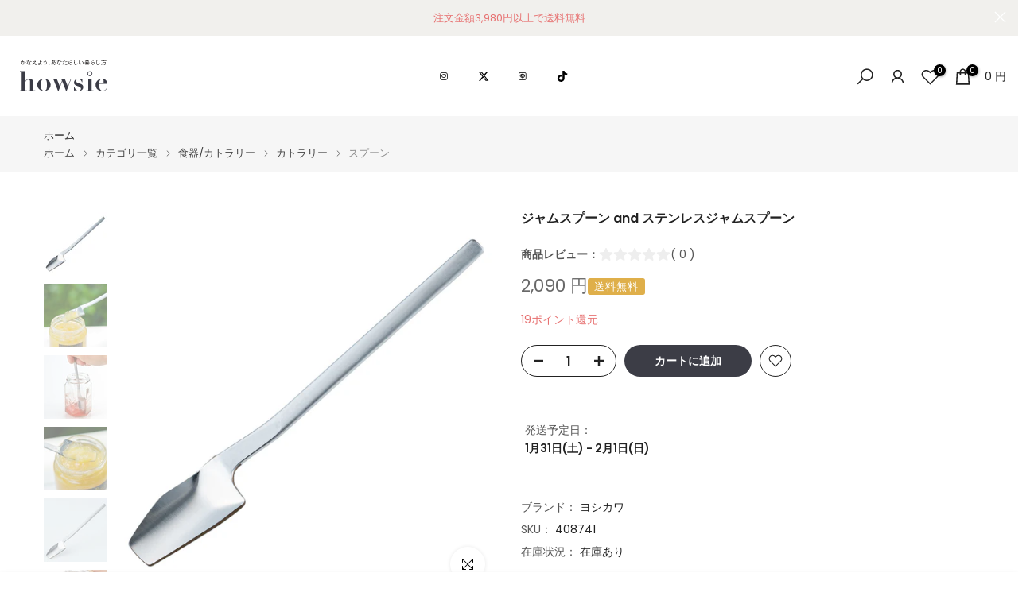

--- FILE ---
content_type: text/html; charset=utf-8
request_url: https://howsie-shop.jp/apps/andd-delivery-datetime/old_shop
body_size: -436
content:

{
"shopify_domain": "kuras-fill.myshopify.com",
"min_delivery_date": "2026-02-10",
"max_delivery_date": "2026-02-21",
"is_charged": true,
"charge_plan": "advanced_plan",
"is_next_engine": false,
"is_openlogi": false,
"is_unattended_delivery": true,
"is_unattended_youpack": false,
"vac_start": "2025-12-29",
"vac_end": "2026-01-04",
"holidays": [&quot;99&quot;],
"product_delivery_dates": [{&quot;tag&quot;:&quot;在庫_Z&quot;,&quot;tags&quot;:[&quot;在庫_Z&quot;],&quot;display_module_type&quot;:&quot;delivery_time&quot;,&quot;relative_min_delivery_date&quot;:&quot;2026-02-10&quot;,&quot;relative_max_delivery_date&quot;:&quot;2026-02-25&quot;,&quot;absolute_min_delivery_date&quot;:null,&quot;absolute_max_delivery_date&quot;:null,&quot;delivery_date_type&quot;:&quot;relative&quot;,&quot;rank&quot;:1,&quot;override_prefecture_settings&quot;:false,&quot;pd_is_require_delivery_date&quot;:null,&quot;pd_is_require_delivery_time&quot;:null,&quot;is_enabled&quot;:true},{&quot;tag&quot;:&quot;直送&quot;,&quot;tags&quot;:[&quot;直送&quot;],&quot;display_module_type&quot;:&quot;delivery_datetime&quot;,&quot;relative_min_delivery_date&quot;:&quot;2026-02-10&quot;,&quot;relative_max_delivery_date&quot;:&quot;2026-02-25&quot;,&quot;absolute_min_delivery_date&quot;:null,&quot;absolute_max_delivery_date&quot;:null,&quot;delivery_date_type&quot;:&quot;relative&quot;,&quot;rank&quot;:2,&quot;override_prefecture_settings&quot;:false,&quot;pd_is_require_delivery_date&quot;:null,&quot;pd_is_require_delivery_time&quot;:null,&quot;is_enabled&quot;:true},{&quot;tag&quot;:&quot;取寄&quot;,&quot;tags&quot;:[&quot;取寄&quot;],&quot;display_module_type&quot;:&quot;delivery_datetime&quot;,&quot;relative_min_delivery_date&quot;:&quot;2026-02-10&quot;,&quot;relative_max_delivery_date&quot;:&quot;2026-02-27&quot;,&quot;absolute_min_delivery_date&quot;:null,&quot;absolute_max_delivery_date&quot;:null,&quot;delivery_date_type&quot;:&quot;relative&quot;,&quot;rank&quot;:3,&quot;override_prefecture_settings&quot;:false,&quot;pd_is_require_delivery_date&quot;:null,&quot;pd_is_require_delivery_time&quot;:null,&quot;is_enabled&quot;:true},{&quot;tag&quot;:&quot;在庫&quot;,&quot;tags&quot;:[&quot;在庫&quot;],&quot;display_module_type&quot;:&quot;delivery_datetime&quot;,&quot;relative_min_delivery_date&quot;:&quot;2026-02-01&quot;,&quot;relative_max_delivery_date&quot;:&quot;2026-02-20&quot;,&quot;absolute_min_delivery_date&quot;:null,&quot;absolute_max_delivery_date&quot;:null,&quot;delivery_date_type&quot;:&quot;relative&quot;,&quot;rank&quot;:4,&quot;override_prefecture_settings&quot;:false,&quot;pd_is_require_delivery_date&quot;:null,&quot;pd_is_require_delivery_time&quot;:null,&quot;is_enabled&quot;:true}],
"max_min_delivery_date": 4
}


--- FILE ---
content_type: text/html; charset=utf-8
request_url: https://howsie-shop.jp/apps/andd-delivery-datetime/shop
body_size: 1183
content:

{
"shopify_domain": "kuras-fill.myshopify.com",
"min_delivery_date": "2026-02-10",
"max_delivery_date": "2026-02-21",
"is_charged": true,
"charge_plan": "advanced_plan",
"is_next_engine": false,
"is_shipco": false,
"is_openlogi": false,
"is_unattended_delivery": true,
"is_unattended_youpack": false,
"unattended_youpack_direct": [],
"undeliverable_items_number" : null,
"undeliverable_items_number_condition" : "",
"undeliverable_items_weight" : null,
"undeliverable_items_weight_condition" : "",
"undeliverable_items_price" : null,
"undeliverable_items_price_condition" : "",
"is_undeliverable_tag": false,
"enable_undeliverable_vacation": false,
"enable_undeliverable_holidays": false,
"undeliverable_delivery_date": [],
"vac_start": "2025-12-29",
"vac_end": "2026-01-04",
"display_form_type": "",
"delivery_datetime_label": "お届け希望日時",
"delivery_date_label": "お届け希望日",
"delivery_time_label": "お届け希望時間",
"delivery_datetime_statement": "※日付・時間を指定いただいた場合でも、地域や配送業者の都合によって指定日・指定時間に配達できない場合がございます。",
"is_visible_delivery_min_date": true,
"is_visible_undeliverable_statement": true,
"undeliverable_delivery_statement": "※注文条件を満たすとお届け希望日を指定できるようになります",
"delivery_date_select_type": "",
"holidays": [&quot;99&quot;],
"delivery_date_unspecified_label": "指定なし",
"delivery_time_unspecified_label": "指定なし",
"is_require_delivery_date": false,
"is_require_delivery_time": false,
"product_delivery_dates": [{&quot;tag&quot;:&quot;在庫_Z&quot;,&quot;tags&quot;:[&quot;在庫_Z&quot;],&quot;display_module_type&quot;:&quot;delivery_time&quot;,&quot;relative_min_delivery_date&quot;:&quot;2026-02-10&quot;,&quot;relative_max_delivery_date&quot;:&quot;2026-02-25&quot;,&quot;absolute_min_delivery_date&quot;:null,&quot;absolute_max_delivery_date&quot;:null,&quot;delivery_date_type&quot;:&quot;relative&quot;,&quot;rank&quot;:1,&quot;override_prefecture_settings&quot;:false,&quot;pd_is_require_delivery_date&quot;:null,&quot;pd_is_require_delivery_time&quot;:null,&quot;is_enabled&quot;:true},{&quot;tag&quot;:&quot;直送&quot;,&quot;tags&quot;:[&quot;直送&quot;],&quot;display_module_type&quot;:&quot;delivery_datetime&quot;,&quot;relative_min_delivery_date&quot;:&quot;2026-02-10&quot;,&quot;relative_max_delivery_date&quot;:&quot;2026-02-25&quot;,&quot;absolute_min_delivery_date&quot;:null,&quot;absolute_max_delivery_date&quot;:null,&quot;delivery_date_type&quot;:&quot;relative&quot;,&quot;rank&quot;:2,&quot;override_prefecture_settings&quot;:false,&quot;pd_is_require_delivery_date&quot;:null,&quot;pd_is_require_delivery_time&quot;:null,&quot;is_enabled&quot;:true},{&quot;tag&quot;:&quot;取寄&quot;,&quot;tags&quot;:[&quot;取寄&quot;],&quot;display_module_type&quot;:&quot;delivery_datetime&quot;,&quot;relative_min_delivery_date&quot;:&quot;2026-02-10&quot;,&quot;relative_max_delivery_date&quot;:&quot;2026-02-27&quot;,&quot;absolute_min_delivery_date&quot;:null,&quot;absolute_max_delivery_date&quot;:null,&quot;delivery_date_type&quot;:&quot;relative&quot;,&quot;rank&quot;:3,&quot;override_prefecture_settings&quot;:false,&quot;pd_is_require_delivery_date&quot;:null,&quot;pd_is_require_delivery_time&quot;:null,&quot;is_enabled&quot;:true},{&quot;tag&quot;:&quot;在庫&quot;,&quot;tags&quot;:[&quot;在庫&quot;],&quot;display_module_type&quot;:&quot;delivery_datetime&quot;,&quot;relative_min_delivery_date&quot;:&quot;2026-02-01&quot;,&quot;relative_max_delivery_date&quot;:&quot;2026-02-20&quot;,&quot;absolute_min_delivery_date&quot;:null,&quot;absolute_max_delivery_date&quot;:null,&quot;delivery_date_type&quot;:&quot;relative&quot;,&quot;rank&quot;:4,&quot;override_prefecture_settings&quot;:false,&quot;pd_is_require_delivery_date&quot;:null,&quot;pd_is_require_delivery_time&quot;:null,&quot;is_enabled&quot;:true}],
"prefecture_settings": [{&quot;prefecture&quot;:&quot;北海道&quot;,&quot;min_delivery_date&quot;:3,&quot;display_module_type&quot;:&quot;delivery_datetime&quot;},{&quot;prefecture&quot;:&quot;青森県&quot;,&quot;min_delivery_date&quot;:2,&quot;display_module_type&quot;:&quot;delivery_datetime&quot;},{&quot;prefecture&quot;:&quot;岩手県&quot;,&quot;min_delivery_date&quot;:1,&quot;display_module_type&quot;:&quot;delivery_datetime&quot;},{&quot;prefecture&quot;:&quot;宮城県&quot;,&quot;min_delivery_date&quot;:1,&quot;display_module_type&quot;:&quot;delivery_datetime&quot;},{&quot;prefecture&quot;:&quot;秋田県&quot;,&quot;min_delivery_date&quot;:1,&quot;display_module_type&quot;:&quot;delivery_datetime&quot;},{&quot;prefecture&quot;:&quot;山形県&quot;,&quot;min_delivery_date&quot;:1,&quot;display_module_type&quot;:&quot;delivery_datetime&quot;},{&quot;prefecture&quot;:&quot;福島県&quot;,&quot;min_delivery_date&quot;:1,&quot;display_module_type&quot;:&quot;delivery_datetime&quot;},{&quot;prefecture&quot;:&quot;福岡県&quot;,&quot;min_delivery_date&quot;:1,&quot;display_module_type&quot;:&quot;delivery_datetime&quot;},{&quot;prefecture&quot;:&quot;佐賀県&quot;,&quot;min_delivery_date&quot;:1,&quot;display_module_type&quot;:&quot;delivery_datetime&quot;},{&quot;prefecture&quot;:&quot;長崎県&quot;,&quot;min_delivery_date&quot;:1,&quot;display_module_type&quot;:&quot;delivery_datetime&quot;},{&quot;prefecture&quot;:&quot;熊本県&quot;,&quot;min_delivery_date&quot;:1,&quot;display_module_type&quot;:&quot;delivery_datetime&quot;},{&quot;prefecture&quot;:&quot;大分県&quot;,&quot;min_delivery_date&quot;:1,&quot;display_module_type&quot;:&quot;delivery_datetime&quot;},{&quot;prefecture&quot;:&quot;宮崎県&quot;,&quot;min_delivery_date&quot;:1,&quot;display_module_type&quot;:&quot;delivery_datetime&quot;},{&quot;prefecture&quot;:&quot;鹿児島県&quot;,&quot;min_delivery_date&quot;:1,&quot;display_module_type&quot;:&quot;delivery_datetime&quot;},{&quot;prefecture&quot;:&quot;沖縄県・離島&quot;,&quot;min_delivery_date&quot;:4,&quot;display_module_type&quot;:&quot;delivery_datetime&quot;}],
"is_visible_product_delivery_statement": true,
"product_delivery_date_module_type": "priority_high_delivery_date",
"is_visible_product_delivery_date_statement": true,
"not_simultaneously_purchasable_statement": "カートに配送グループの異なる商品が含まれている為、配送希望日を指定することができません。ご希望の配送日時を指定いただく場合は、別々にご注文をお願いいたします。",
"priority_high_delivery_date_statement": "異なる商品を同時に購入される場合、選択できる指定日が遅くなる場合がございます。",
"is_checkout_ui_extension": false,
"enable_attribute_unspecified_delivery_date": false,
"enable_prefecture_delivery_date": true,
"prefecture_form_type": "prefecture_form",
"min_delivery_date_statement": "※日付・時間を指定いただいた場合でも、地域や配送業者の都合によって指定日・指定時間に配達できない場合がございます。",
"order_cut_off_time": &quot;16:31&quot;,
"prefecture_form_label": "配送先の都道府県",
"postal_code_form_label": "配送先の郵便番号(-は除く)",
"max_min_delivery_date": 4,
"enable_pref_delivery_date_from_product": true,
"enable_address_permalink": false,
"delivery_date_attribute_format": "yyyy-mm-dd",
"close_time": "12",
"close_time_minutes": 0,
"is_display_module_priority_enabled":  false,
"enable_min_delivery_date_label": "最短ご指定可能日",
"enable_min_delivery_date_label_product_page": "最短お届け可能日",
"unattended_delivery_label": "置き配の指定",
"unattended_delivery_unspecified_label": "指定なし"
}


--- FILE ---
content_type: text/html; charset=utf-8
request_url: https://www.google.com/recaptcha/enterprise/anchor?ar=1&k=6LebCCkdAAAAAHcXF9mvkTvOR93JkcL758Z4g1fa&co=aHR0cHM6Ly9ob3dzaWUtc2hvcC5qcDo0NDM.&hl=en&v=N67nZn4AqZkNcbeMu4prBgzg&size=invisible&anchor-ms=20000&execute-ms=30000&cb=swoxm6yxnbgv
body_size: 48621
content:
<!DOCTYPE HTML><html dir="ltr" lang="en"><head><meta http-equiv="Content-Type" content="text/html; charset=UTF-8">
<meta http-equiv="X-UA-Compatible" content="IE=edge">
<title>reCAPTCHA</title>
<style type="text/css">
/* cyrillic-ext */
@font-face {
  font-family: 'Roboto';
  font-style: normal;
  font-weight: 400;
  font-stretch: 100%;
  src: url(//fonts.gstatic.com/s/roboto/v48/KFO7CnqEu92Fr1ME7kSn66aGLdTylUAMa3GUBHMdazTgWw.woff2) format('woff2');
  unicode-range: U+0460-052F, U+1C80-1C8A, U+20B4, U+2DE0-2DFF, U+A640-A69F, U+FE2E-FE2F;
}
/* cyrillic */
@font-face {
  font-family: 'Roboto';
  font-style: normal;
  font-weight: 400;
  font-stretch: 100%;
  src: url(//fonts.gstatic.com/s/roboto/v48/KFO7CnqEu92Fr1ME7kSn66aGLdTylUAMa3iUBHMdazTgWw.woff2) format('woff2');
  unicode-range: U+0301, U+0400-045F, U+0490-0491, U+04B0-04B1, U+2116;
}
/* greek-ext */
@font-face {
  font-family: 'Roboto';
  font-style: normal;
  font-weight: 400;
  font-stretch: 100%;
  src: url(//fonts.gstatic.com/s/roboto/v48/KFO7CnqEu92Fr1ME7kSn66aGLdTylUAMa3CUBHMdazTgWw.woff2) format('woff2');
  unicode-range: U+1F00-1FFF;
}
/* greek */
@font-face {
  font-family: 'Roboto';
  font-style: normal;
  font-weight: 400;
  font-stretch: 100%;
  src: url(//fonts.gstatic.com/s/roboto/v48/KFO7CnqEu92Fr1ME7kSn66aGLdTylUAMa3-UBHMdazTgWw.woff2) format('woff2');
  unicode-range: U+0370-0377, U+037A-037F, U+0384-038A, U+038C, U+038E-03A1, U+03A3-03FF;
}
/* math */
@font-face {
  font-family: 'Roboto';
  font-style: normal;
  font-weight: 400;
  font-stretch: 100%;
  src: url(//fonts.gstatic.com/s/roboto/v48/KFO7CnqEu92Fr1ME7kSn66aGLdTylUAMawCUBHMdazTgWw.woff2) format('woff2');
  unicode-range: U+0302-0303, U+0305, U+0307-0308, U+0310, U+0312, U+0315, U+031A, U+0326-0327, U+032C, U+032F-0330, U+0332-0333, U+0338, U+033A, U+0346, U+034D, U+0391-03A1, U+03A3-03A9, U+03B1-03C9, U+03D1, U+03D5-03D6, U+03F0-03F1, U+03F4-03F5, U+2016-2017, U+2034-2038, U+203C, U+2040, U+2043, U+2047, U+2050, U+2057, U+205F, U+2070-2071, U+2074-208E, U+2090-209C, U+20D0-20DC, U+20E1, U+20E5-20EF, U+2100-2112, U+2114-2115, U+2117-2121, U+2123-214F, U+2190, U+2192, U+2194-21AE, U+21B0-21E5, U+21F1-21F2, U+21F4-2211, U+2213-2214, U+2216-22FF, U+2308-230B, U+2310, U+2319, U+231C-2321, U+2336-237A, U+237C, U+2395, U+239B-23B7, U+23D0, U+23DC-23E1, U+2474-2475, U+25AF, U+25B3, U+25B7, U+25BD, U+25C1, U+25CA, U+25CC, U+25FB, U+266D-266F, U+27C0-27FF, U+2900-2AFF, U+2B0E-2B11, U+2B30-2B4C, U+2BFE, U+3030, U+FF5B, U+FF5D, U+1D400-1D7FF, U+1EE00-1EEFF;
}
/* symbols */
@font-face {
  font-family: 'Roboto';
  font-style: normal;
  font-weight: 400;
  font-stretch: 100%;
  src: url(//fonts.gstatic.com/s/roboto/v48/KFO7CnqEu92Fr1ME7kSn66aGLdTylUAMaxKUBHMdazTgWw.woff2) format('woff2');
  unicode-range: U+0001-000C, U+000E-001F, U+007F-009F, U+20DD-20E0, U+20E2-20E4, U+2150-218F, U+2190, U+2192, U+2194-2199, U+21AF, U+21E6-21F0, U+21F3, U+2218-2219, U+2299, U+22C4-22C6, U+2300-243F, U+2440-244A, U+2460-24FF, U+25A0-27BF, U+2800-28FF, U+2921-2922, U+2981, U+29BF, U+29EB, U+2B00-2BFF, U+4DC0-4DFF, U+FFF9-FFFB, U+10140-1018E, U+10190-1019C, U+101A0, U+101D0-101FD, U+102E0-102FB, U+10E60-10E7E, U+1D2C0-1D2D3, U+1D2E0-1D37F, U+1F000-1F0FF, U+1F100-1F1AD, U+1F1E6-1F1FF, U+1F30D-1F30F, U+1F315, U+1F31C, U+1F31E, U+1F320-1F32C, U+1F336, U+1F378, U+1F37D, U+1F382, U+1F393-1F39F, U+1F3A7-1F3A8, U+1F3AC-1F3AF, U+1F3C2, U+1F3C4-1F3C6, U+1F3CA-1F3CE, U+1F3D4-1F3E0, U+1F3ED, U+1F3F1-1F3F3, U+1F3F5-1F3F7, U+1F408, U+1F415, U+1F41F, U+1F426, U+1F43F, U+1F441-1F442, U+1F444, U+1F446-1F449, U+1F44C-1F44E, U+1F453, U+1F46A, U+1F47D, U+1F4A3, U+1F4B0, U+1F4B3, U+1F4B9, U+1F4BB, U+1F4BF, U+1F4C8-1F4CB, U+1F4D6, U+1F4DA, U+1F4DF, U+1F4E3-1F4E6, U+1F4EA-1F4ED, U+1F4F7, U+1F4F9-1F4FB, U+1F4FD-1F4FE, U+1F503, U+1F507-1F50B, U+1F50D, U+1F512-1F513, U+1F53E-1F54A, U+1F54F-1F5FA, U+1F610, U+1F650-1F67F, U+1F687, U+1F68D, U+1F691, U+1F694, U+1F698, U+1F6AD, U+1F6B2, U+1F6B9-1F6BA, U+1F6BC, U+1F6C6-1F6CF, U+1F6D3-1F6D7, U+1F6E0-1F6EA, U+1F6F0-1F6F3, U+1F6F7-1F6FC, U+1F700-1F7FF, U+1F800-1F80B, U+1F810-1F847, U+1F850-1F859, U+1F860-1F887, U+1F890-1F8AD, U+1F8B0-1F8BB, U+1F8C0-1F8C1, U+1F900-1F90B, U+1F93B, U+1F946, U+1F984, U+1F996, U+1F9E9, U+1FA00-1FA6F, U+1FA70-1FA7C, U+1FA80-1FA89, U+1FA8F-1FAC6, U+1FACE-1FADC, U+1FADF-1FAE9, U+1FAF0-1FAF8, U+1FB00-1FBFF;
}
/* vietnamese */
@font-face {
  font-family: 'Roboto';
  font-style: normal;
  font-weight: 400;
  font-stretch: 100%;
  src: url(//fonts.gstatic.com/s/roboto/v48/KFO7CnqEu92Fr1ME7kSn66aGLdTylUAMa3OUBHMdazTgWw.woff2) format('woff2');
  unicode-range: U+0102-0103, U+0110-0111, U+0128-0129, U+0168-0169, U+01A0-01A1, U+01AF-01B0, U+0300-0301, U+0303-0304, U+0308-0309, U+0323, U+0329, U+1EA0-1EF9, U+20AB;
}
/* latin-ext */
@font-face {
  font-family: 'Roboto';
  font-style: normal;
  font-weight: 400;
  font-stretch: 100%;
  src: url(//fonts.gstatic.com/s/roboto/v48/KFO7CnqEu92Fr1ME7kSn66aGLdTylUAMa3KUBHMdazTgWw.woff2) format('woff2');
  unicode-range: U+0100-02BA, U+02BD-02C5, U+02C7-02CC, U+02CE-02D7, U+02DD-02FF, U+0304, U+0308, U+0329, U+1D00-1DBF, U+1E00-1E9F, U+1EF2-1EFF, U+2020, U+20A0-20AB, U+20AD-20C0, U+2113, U+2C60-2C7F, U+A720-A7FF;
}
/* latin */
@font-face {
  font-family: 'Roboto';
  font-style: normal;
  font-weight: 400;
  font-stretch: 100%;
  src: url(//fonts.gstatic.com/s/roboto/v48/KFO7CnqEu92Fr1ME7kSn66aGLdTylUAMa3yUBHMdazQ.woff2) format('woff2');
  unicode-range: U+0000-00FF, U+0131, U+0152-0153, U+02BB-02BC, U+02C6, U+02DA, U+02DC, U+0304, U+0308, U+0329, U+2000-206F, U+20AC, U+2122, U+2191, U+2193, U+2212, U+2215, U+FEFF, U+FFFD;
}
/* cyrillic-ext */
@font-face {
  font-family: 'Roboto';
  font-style: normal;
  font-weight: 500;
  font-stretch: 100%;
  src: url(//fonts.gstatic.com/s/roboto/v48/KFO7CnqEu92Fr1ME7kSn66aGLdTylUAMa3GUBHMdazTgWw.woff2) format('woff2');
  unicode-range: U+0460-052F, U+1C80-1C8A, U+20B4, U+2DE0-2DFF, U+A640-A69F, U+FE2E-FE2F;
}
/* cyrillic */
@font-face {
  font-family: 'Roboto';
  font-style: normal;
  font-weight: 500;
  font-stretch: 100%;
  src: url(//fonts.gstatic.com/s/roboto/v48/KFO7CnqEu92Fr1ME7kSn66aGLdTylUAMa3iUBHMdazTgWw.woff2) format('woff2');
  unicode-range: U+0301, U+0400-045F, U+0490-0491, U+04B0-04B1, U+2116;
}
/* greek-ext */
@font-face {
  font-family: 'Roboto';
  font-style: normal;
  font-weight: 500;
  font-stretch: 100%;
  src: url(//fonts.gstatic.com/s/roboto/v48/KFO7CnqEu92Fr1ME7kSn66aGLdTylUAMa3CUBHMdazTgWw.woff2) format('woff2');
  unicode-range: U+1F00-1FFF;
}
/* greek */
@font-face {
  font-family: 'Roboto';
  font-style: normal;
  font-weight: 500;
  font-stretch: 100%;
  src: url(//fonts.gstatic.com/s/roboto/v48/KFO7CnqEu92Fr1ME7kSn66aGLdTylUAMa3-UBHMdazTgWw.woff2) format('woff2');
  unicode-range: U+0370-0377, U+037A-037F, U+0384-038A, U+038C, U+038E-03A1, U+03A3-03FF;
}
/* math */
@font-face {
  font-family: 'Roboto';
  font-style: normal;
  font-weight: 500;
  font-stretch: 100%;
  src: url(//fonts.gstatic.com/s/roboto/v48/KFO7CnqEu92Fr1ME7kSn66aGLdTylUAMawCUBHMdazTgWw.woff2) format('woff2');
  unicode-range: U+0302-0303, U+0305, U+0307-0308, U+0310, U+0312, U+0315, U+031A, U+0326-0327, U+032C, U+032F-0330, U+0332-0333, U+0338, U+033A, U+0346, U+034D, U+0391-03A1, U+03A3-03A9, U+03B1-03C9, U+03D1, U+03D5-03D6, U+03F0-03F1, U+03F4-03F5, U+2016-2017, U+2034-2038, U+203C, U+2040, U+2043, U+2047, U+2050, U+2057, U+205F, U+2070-2071, U+2074-208E, U+2090-209C, U+20D0-20DC, U+20E1, U+20E5-20EF, U+2100-2112, U+2114-2115, U+2117-2121, U+2123-214F, U+2190, U+2192, U+2194-21AE, U+21B0-21E5, U+21F1-21F2, U+21F4-2211, U+2213-2214, U+2216-22FF, U+2308-230B, U+2310, U+2319, U+231C-2321, U+2336-237A, U+237C, U+2395, U+239B-23B7, U+23D0, U+23DC-23E1, U+2474-2475, U+25AF, U+25B3, U+25B7, U+25BD, U+25C1, U+25CA, U+25CC, U+25FB, U+266D-266F, U+27C0-27FF, U+2900-2AFF, U+2B0E-2B11, U+2B30-2B4C, U+2BFE, U+3030, U+FF5B, U+FF5D, U+1D400-1D7FF, U+1EE00-1EEFF;
}
/* symbols */
@font-face {
  font-family: 'Roboto';
  font-style: normal;
  font-weight: 500;
  font-stretch: 100%;
  src: url(//fonts.gstatic.com/s/roboto/v48/KFO7CnqEu92Fr1ME7kSn66aGLdTylUAMaxKUBHMdazTgWw.woff2) format('woff2');
  unicode-range: U+0001-000C, U+000E-001F, U+007F-009F, U+20DD-20E0, U+20E2-20E4, U+2150-218F, U+2190, U+2192, U+2194-2199, U+21AF, U+21E6-21F0, U+21F3, U+2218-2219, U+2299, U+22C4-22C6, U+2300-243F, U+2440-244A, U+2460-24FF, U+25A0-27BF, U+2800-28FF, U+2921-2922, U+2981, U+29BF, U+29EB, U+2B00-2BFF, U+4DC0-4DFF, U+FFF9-FFFB, U+10140-1018E, U+10190-1019C, U+101A0, U+101D0-101FD, U+102E0-102FB, U+10E60-10E7E, U+1D2C0-1D2D3, U+1D2E0-1D37F, U+1F000-1F0FF, U+1F100-1F1AD, U+1F1E6-1F1FF, U+1F30D-1F30F, U+1F315, U+1F31C, U+1F31E, U+1F320-1F32C, U+1F336, U+1F378, U+1F37D, U+1F382, U+1F393-1F39F, U+1F3A7-1F3A8, U+1F3AC-1F3AF, U+1F3C2, U+1F3C4-1F3C6, U+1F3CA-1F3CE, U+1F3D4-1F3E0, U+1F3ED, U+1F3F1-1F3F3, U+1F3F5-1F3F7, U+1F408, U+1F415, U+1F41F, U+1F426, U+1F43F, U+1F441-1F442, U+1F444, U+1F446-1F449, U+1F44C-1F44E, U+1F453, U+1F46A, U+1F47D, U+1F4A3, U+1F4B0, U+1F4B3, U+1F4B9, U+1F4BB, U+1F4BF, U+1F4C8-1F4CB, U+1F4D6, U+1F4DA, U+1F4DF, U+1F4E3-1F4E6, U+1F4EA-1F4ED, U+1F4F7, U+1F4F9-1F4FB, U+1F4FD-1F4FE, U+1F503, U+1F507-1F50B, U+1F50D, U+1F512-1F513, U+1F53E-1F54A, U+1F54F-1F5FA, U+1F610, U+1F650-1F67F, U+1F687, U+1F68D, U+1F691, U+1F694, U+1F698, U+1F6AD, U+1F6B2, U+1F6B9-1F6BA, U+1F6BC, U+1F6C6-1F6CF, U+1F6D3-1F6D7, U+1F6E0-1F6EA, U+1F6F0-1F6F3, U+1F6F7-1F6FC, U+1F700-1F7FF, U+1F800-1F80B, U+1F810-1F847, U+1F850-1F859, U+1F860-1F887, U+1F890-1F8AD, U+1F8B0-1F8BB, U+1F8C0-1F8C1, U+1F900-1F90B, U+1F93B, U+1F946, U+1F984, U+1F996, U+1F9E9, U+1FA00-1FA6F, U+1FA70-1FA7C, U+1FA80-1FA89, U+1FA8F-1FAC6, U+1FACE-1FADC, U+1FADF-1FAE9, U+1FAF0-1FAF8, U+1FB00-1FBFF;
}
/* vietnamese */
@font-face {
  font-family: 'Roboto';
  font-style: normal;
  font-weight: 500;
  font-stretch: 100%;
  src: url(//fonts.gstatic.com/s/roboto/v48/KFO7CnqEu92Fr1ME7kSn66aGLdTylUAMa3OUBHMdazTgWw.woff2) format('woff2');
  unicode-range: U+0102-0103, U+0110-0111, U+0128-0129, U+0168-0169, U+01A0-01A1, U+01AF-01B0, U+0300-0301, U+0303-0304, U+0308-0309, U+0323, U+0329, U+1EA0-1EF9, U+20AB;
}
/* latin-ext */
@font-face {
  font-family: 'Roboto';
  font-style: normal;
  font-weight: 500;
  font-stretch: 100%;
  src: url(//fonts.gstatic.com/s/roboto/v48/KFO7CnqEu92Fr1ME7kSn66aGLdTylUAMa3KUBHMdazTgWw.woff2) format('woff2');
  unicode-range: U+0100-02BA, U+02BD-02C5, U+02C7-02CC, U+02CE-02D7, U+02DD-02FF, U+0304, U+0308, U+0329, U+1D00-1DBF, U+1E00-1E9F, U+1EF2-1EFF, U+2020, U+20A0-20AB, U+20AD-20C0, U+2113, U+2C60-2C7F, U+A720-A7FF;
}
/* latin */
@font-face {
  font-family: 'Roboto';
  font-style: normal;
  font-weight: 500;
  font-stretch: 100%;
  src: url(//fonts.gstatic.com/s/roboto/v48/KFO7CnqEu92Fr1ME7kSn66aGLdTylUAMa3yUBHMdazQ.woff2) format('woff2');
  unicode-range: U+0000-00FF, U+0131, U+0152-0153, U+02BB-02BC, U+02C6, U+02DA, U+02DC, U+0304, U+0308, U+0329, U+2000-206F, U+20AC, U+2122, U+2191, U+2193, U+2212, U+2215, U+FEFF, U+FFFD;
}
/* cyrillic-ext */
@font-face {
  font-family: 'Roboto';
  font-style: normal;
  font-weight: 900;
  font-stretch: 100%;
  src: url(//fonts.gstatic.com/s/roboto/v48/KFO7CnqEu92Fr1ME7kSn66aGLdTylUAMa3GUBHMdazTgWw.woff2) format('woff2');
  unicode-range: U+0460-052F, U+1C80-1C8A, U+20B4, U+2DE0-2DFF, U+A640-A69F, U+FE2E-FE2F;
}
/* cyrillic */
@font-face {
  font-family: 'Roboto';
  font-style: normal;
  font-weight: 900;
  font-stretch: 100%;
  src: url(//fonts.gstatic.com/s/roboto/v48/KFO7CnqEu92Fr1ME7kSn66aGLdTylUAMa3iUBHMdazTgWw.woff2) format('woff2');
  unicode-range: U+0301, U+0400-045F, U+0490-0491, U+04B0-04B1, U+2116;
}
/* greek-ext */
@font-face {
  font-family: 'Roboto';
  font-style: normal;
  font-weight: 900;
  font-stretch: 100%;
  src: url(//fonts.gstatic.com/s/roboto/v48/KFO7CnqEu92Fr1ME7kSn66aGLdTylUAMa3CUBHMdazTgWw.woff2) format('woff2');
  unicode-range: U+1F00-1FFF;
}
/* greek */
@font-face {
  font-family: 'Roboto';
  font-style: normal;
  font-weight: 900;
  font-stretch: 100%;
  src: url(//fonts.gstatic.com/s/roboto/v48/KFO7CnqEu92Fr1ME7kSn66aGLdTylUAMa3-UBHMdazTgWw.woff2) format('woff2');
  unicode-range: U+0370-0377, U+037A-037F, U+0384-038A, U+038C, U+038E-03A1, U+03A3-03FF;
}
/* math */
@font-face {
  font-family: 'Roboto';
  font-style: normal;
  font-weight: 900;
  font-stretch: 100%;
  src: url(//fonts.gstatic.com/s/roboto/v48/KFO7CnqEu92Fr1ME7kSn66aGLdTylUAMawCUBHMdazTgWw.woff2) format('woff2');
  unicode-range: U+0302-0303, U+0305, U+0307-0308, U+0310, U+0312, U+0315, U+031A, U+0326-0327, U+032C, U+032F-0330, U+0332-0333, U+0338, U+033A, U+0346, U+034D, U+0391-03A1, U+03A3-03A9, U+03B1-03C9, U+03D1, U+03D5-03D6, U+03F0-03F1, U+03F4-03F5, U+2016-2017, U+2034-2038, U+203C, U+2040, U+2043, U+2047, U+2050, U+2057, U+205F, U+2070-2071, U+2074-208E, U+2090-209C, U+20D0-20DC, U+20E1, U+20E5-20EF, U+2100-2112, U+2114-2115, U+2117-2121, U+2123-214F, U+2190, U+2192, U+2194-21AE, U+21B0-21E5, U+21F1-21F2, U+21F4-2211, U+2213-2214, U+2216-22FF, U+2308-230B, U+2310, U+2319, U+231C-2321, U+2336-237A, U+237C, U+2395, U+239B-23B7, U+23D0, U+23DC-23E1, U+2474-2475, U+25AF, U+25B3, U+25B7, U+25BD, U+25C1, U+25CA, U+25CC, U+25FB, U+266D-266F, U+27C0-27FF, U+2900-2AFF, U+2B0E-2B11, U+2B30-2B4C, U+2BFE, U+3030, U+FF5B, U+FF5D, U+1D400-1D7FF, U+1EE00-1EEFF;
}
/* symbols */
@font-face {
  font-family: 'Roboto';
  font-style: normal;
  font-weight: 900;
  font-stretch: 100%;
  src: url(//fonts.gstatic.com/s/roboto/v48/KFO7CnqEu92Fr1ME7kSn66aGLdTylUAMaxKUBHMdazTgWw.woff2) format('woff2');
  unicode-range: U+0001-000C, U+000E-001F, U+007F-009F, U+20DD-20E0, U+20E2-20E4, U+2150-218F, U+2190, U+2192, U+2194-2199, U+21AF, U+21E6-21F0, U+21F3, U+2218-2219, U+2299, U+22C4-22C6, U+2300-243F, U+2440-244A, U+2460-24FF, U+25A0-27BF, U+2800-28FF, U+2921-2922, U+2981, U+29BF, U+29EB, U+2B00-2BFF, U+4DC0-4DFF, U+FFF9-FFFB, U+10140-1018E, U+10190-1019C, U+101A0, U+101D0-101FD, U+102E0-102FB, U+10E60-10E7E, U+1D2C0-1D2D3, U+1D2E0-1D37F, U+1F000-1F0FF, U+1F100-1F1AD, U+1F1E6-1F1FF, U+1F30D-1F30F, U+1F315, U+1F31C, U+1F31E, U+1F320-1F32C, U+1F336, U+1F378, U+1F37D, U+1F382, U+1F393-1F39F, U+1F3A7-1F3A8, U+1F3AC-1F3AF, U+1F3C2, U+1F3C4-1F3C6, U+1F3CA-1F3CE, U+1F3D4-1F3E0, U+1F3ED, U+1F3F1-1F3F3, U+1F3F5-1F3F7, U+1F408, U+1F415, U+1F41F, U+1F426, U+1F43F, U+1F441-1F442, U+1F444, U+1F446-1F449, U+1F44C-1F44E, U+1F453, U+1F46A, U+1F47D, U+1F4A3, U+1F4B0, U+1F4B3, U+1F4B9, U+1F4BB, U+1F4BF, U+1F4C8-1F4CB, U+1F4D6, U+1F4DA, U+1F4DF, U+1F4E3-1F4E6, U+1F4EA-1F4ED, U+1F4F7, U+1F4F9-1F4FB, U+1F4FD-1F4FE, U+1F503, U+1F507-1F50B, U+1F50D, U+1F512-1F513, U+1F53E-1F54A, U+1F54F-1F5FA, U+1F610, U+1F650-1F67F, U+1F687, U+1F68D, U+1F691, U+1F694, U+1F698, U+1F6AD, U+1F6B2, U+1F6B9-1F6BA, U+1F6BC, U+1F6C6-1F6CF, U+1F6D3-1F6D7, U+1F6E0-1F6EA, U+1F6F0-1F6F3, U+1F6F7-1F6FC, U+1F700-1F7FF, U+1F800-1F80B, U+1F810-1F847, U+1F850-1F859, U+1F860-1F887, U+1F890-1F8AD, U+1F8B0-1F8BB, U+1F8C0-1F8C1, U+1F900-1F90B, U+1F93B, U+1F946, U+1F984, U+1F996, U+1F9E9, U+1FA00-1FA6F, U+1FA70-1FA7C, U+1FA80-1FA89, U+1FA8F-1FAC6, U+1FACE-1FADC, U+1FADF-1FAE9, U+1FAF0-1FAF8, U+1FB00-1FBFF;
}
/* vietnamese */
@font-face {
  font-family: 'Roboto';
  font-style: normal;
  font-weight: 900;
  font-stretch: 100%;
  src: url(//fonts.gstatic.com/s/roboto/v48/KFO7CnqEu92Fr1ME7kSn66aGLdTylUAMa3OUBHMdazTgWw.woff2) format('woff2');
  unicode-range: U+0102-0103, U+0110-0111, U+0128-0129, U+0168-0169, U+01A0-01A1, U+01AF-01B0, U+0300-0301, U+0303-0304, U+0308-0309, U+0323, U+0329, U+1EA0-1EF9, U+20AB;
}
/* latin-ext */
@font-face {
  font-family: 'Roboto';
  font-style: normal;
  font-weight: 900;
  font-stretch: 100%;
  src: url(//fonts.gstatic.com/s/roboto/v48/KFO7CnqEu92Fr1ME7kSn66aGLdTylUAMa3KUBHMdazTgWw.woff2) format('woff2');
  unicode-range: U+0100-02BA, U+02BD-02C5, U+02C7-02CC, U+02CE-02D7, U+02DD-02FF, U+0304, U+0308, U+0329, U+1D00-1DBF, U+1E00-1E9F, U+1EF2-1EFF, U+2020, U+20A0-20AB, U+20AD-20C0, U+2113, U+2C60-2C7F, U+A720-A7FF;
}
/* latin */
@font-face {
  font-family: 'Roboto';
  font-style: normal;
  font-weight: 900;
  font-stretch: 100%;
  src: url(//fonts.gstatic.com/s/roboto/v48/KFO7CnqEu92Fr1ME7kSn66aGLdTylUAMa3yUBHMdazQ.woff2) format('woff2');
  unicode-range: U+0000-00FF, U+0131, U+0152-0153, U+02BB-02BC, U+02C6, U+02DA, U+02DC, U+0304, U+0308, U+0329, U+2000-206F, U+20AC, U+2122, U+2191, U+2193, U+2212, U+2215, U+FEFF, U+FFFD;
}

</style>
<link rel="stylesheet" type="text/css" href="https://www.gstatic.com/recaptcha/releases/N67nZn4AqZkNcbeMu4prBgzg/styles__ltr.css">
<script nonce="g_8j-xI127EB-q1Tk0HGXQ" type="text/javascript">window['__recaptcha_api'] = 'https://www.google.com/recaptcha/enterprise/';</script>
<script type="text/javascript" src="https://www.gstatic.com/recaptcha/releases/N67nZn4AqZkNcbeMu4prBgzg/recaptcha__en.js" nonce="g_8j-xI127EB-q1Tk0HGXQ">
      
    </script></head>
<body><div id="rc-anchor-alert" class="rc-anchor-alert"></div>
<input type="hidden" id="recaptcha-token" value="[base64]">
<script type="text/javascript" nonce="g_8j-xI127EB-q1Tk0HGXQ">
      recaptcha.anchor.Main.init("[\x22ainput\x22,[\x22bgdata\x22,\x22\x22,\[base64]/[base64]/[base64]/bmV3IHJbeF0oY1swXSk6RT09Mj9uZXcgclt4XShjWzBdLGNbMV0pOkU9PTM/bmV3IHJbeF0oY1swXSxjWzFdLGNbMl0pOkU9PTQ/[base64]/[base64]/[base64]/[base64]/[base64]/[base64]/[base64]/[base64]\x22,\[base64]\\u003d\x22,\x22w5AlEcOwL8ObZ8K/wpkdDMOAAsKydsOxwr7CisKPTSYmajBLBht0woBcwq7DlMKfT8OERQbDhsKJb2EURsORPMO4w4HCpsK/[base64]/wrbCisKLZ8KqH8KBw4fCoMOnP8KuecKEw6bCpMOFwqpFw4DCtWghWgBDYcK2dMKkZnrDjcO6w4JREiYcw6LCocKmTcKJBHLCvMOFfWN+wr0TScKNCcKqwoIhw5cfKcONw613woMxwoTDtMO0LjoXHMO9WQ3CvnHCt8OtwpROwoE9wo0/w6PDssOJw5HCnkLDswXDvMO0cMKdJy1mR1XDvg/Dl8KzKWdeRzBIL0HCuyt5REMSw5fCssKTPsKeOQsJw6zDv3rDhwTCnMOew7XCnzAAdsOkwo8ZSMKdfx3CmF7CjMKBwrhzwoDDkmnCqsKKflMPw4LDhsO4b8OwCsO+wpLDtnfCqWAWQVzCrcOYwoDDo8KmJU7DicOrwp/CuVpQfWvCrsOvIsKUPWfDncOEHMOBCXXDlMONJMKdfwPDvMKhL8OTw5YEw61WwoTCucOyF8Kxw7s4w5pwcFHCusOPRMKdwqDCh8OIwp1tw77Cj8O/dWEXwoPDicOZwoFNw5nDt8KXw5sRwqnCjWTDslt8KBd7w6sGwr/[base64]/Cun/DnwATw6hbCMOfwptHw4rClW5xw7HDrMKAwrZUN8KuwpnCk1nDrMK9w7ZtLDQFwpvCscO6wrPCjDg3WVY+KWPCocKcwrHCqMOAwp1Kw7Ikw77ChMOJw4dGd0/CkF/DpmBde0vDtcKeBsKCG3dNw6HDjnUGSiTCtcK+woEWW8OndQROLVhAwoJywpDCq8O2w5PDtBAzw7PDs8Onw6zCjx8WbC5BwpjDpUtTwoctKcKVZcOxUTN/w5DDkcOAbTJFSwDCi8O6QSLCnsOKRwM2djIBw5lXFnDDg8KQS8KQwotowqDDssKxXhLCgGdSLgZ4GcKPwrnDvFnCtsOgw6wabGFywp9ZK8K5VcObw5tLe1Y7Q8Knw7IgNE1QAwrDlUTDscO8OsOOw5xCw7NIY8OZw5kZAsOnwqMpOx3DmcKlbMKUw4nDuMO5w7zCk2/DgsO/w6dPN8O3bsO8SSzCpxDCusKwOVTDvcKcZsKlGRvDusKIEC8Hw6XDpsK5HMOwF27CgQXDt8KawprDqHdKXVgvwqc6woMDw7rChnLCvMK9wrDDmTQiJgUewowkWSgQRh7CpsOeDcKyF2VPAR3DisKbCHfDlcKpW3jDusOAJcO/wqcwwr0ySBPCiMKmw7nCiMO4w5HDlMOWwr3CscO2wrnCtsOwUMOGQQbDpH3ClMO9WMOBwqoBExB5IR3DjF4XXlvCoQt7w5M2a3xEL8K5wozDvMOtwpvCk17DnkrCtE0vacOjQMKcwr8DFFHCjE93w6p0wp/[base64]/DvUjCgA1RZ8OAfcOPfMKVw7hnw7LDpDpuS8OCw6nCt2Q7FcOJwpHDusOfP8KWw7XDmcOFw4QpZHdNwqkJCcKvw4/DkwQUwrnDmhbCuwTDn8Opw4hKZcOrwq92dE52w7nDjSp7fW9MRcKze8KAbA7CsCnCoHE+WysKwqbDlUsXC8OSKsORNE/[base64]/w6zCnsOhB1cLwp3CicK7w6jCjsKjwqwhJsOeQsOIw7E5w57DjGB5YzRPMMOBfFPCmsO5UHhLw4PCnMKjw5B4GDPChw7CusORAcONaAHCvDdOw6o/OUfDosOsfMKCG29daMKxA0drwoAKwojCpMKKRTrCt1Rsw4HDlMOhwpYpwpTDlMO3wonDv2HDvwt0wobCisOQwrk0Nkxew7lDw6Yzw5HCqV5jW2fDkyLDnT5YNiIaDsOMaUwjwqY3UylzZyHDuGAJwrzDqMKkw6ocMh/DlWQEwq02w4/[base64]/[base64]/[base64]/ClH7CrW0ow6pcwpDDssOOwovCvSFbwqjDgVXCp8Ksw6w9w6LCq1PDqCBwcTEmKz/DnsKJw6tTw7rDvQjCo8KfwqIGw4nCicOON8KTdMOiFyLDknVmwrbDtsKhwoDDhcOuPsOGJyc+wrZzBmbDocOGwplZw6jDhlzDl2/ChcO3ecO4w54Cw5pgVlLCs1rDhRZqXB/Cs2TDv8KcBhbDkFh8w4rCq8OMw77Dj1Jqw64LIF7CgCV1w7vDocOrOsOaTSMTB2fCnA/CrsOmwoPDqcOBwpPDpsO/w5x9w43CnsOHQzgewrlOwpnCk3TDicOEw6Z9QcOnw40JDsOww4sKw6xbe2/CvsKuBMOEf8OlwpXDjcO3woB2bV8gw5rDoGpMbXvCgcK2AhFrwrTDksK/wrUdbsOqM0F6HMKeX8OzwqbCk8OuH8KKwprCtcKhb8KIHMOvQiNKw5sUbSYMQsOTJ2xwdV7CiMKUw6EoXXl3NcKOw73CmictBzJyCcK8w7PCqcOIwo/Ch8K3U8O+wpLDpcK7VSXCpMKbw4DCiMKzw5BTc8OmwpzCq0fDmhfCgsO3w5DDmU3DiXxsOEcyw4UfMsOgAsKqw551w4xlwqrDmMO4wrkjw5fDvmkpw5YPbsKAJQXDjBd8w4QGwqQlayDDtlQ/wq0fZsO/wrMBUMO1wrsQwrt3UcKDQ1pFKcK5NMK/YEoAw598akHDt8KMDcKpwrTCvl/Dr23CicKZw6XDh1JlMsOmw4zCs8O8bMOWwrZywo/DsMORfcKSQsOxw7/[base64]/ChX51w4Vdw6lxdkxpw6DCgsKMcG5qwrkMw49Jw6bCvj/DhXfDqsKMZC7CiX7CgcOeCcKkw4YQJcO2XkLCh8ODw5fDkHbCqWDCrV1NwoHCr0vDucORTcO+egJJRVnCtcKXwqRIw7hAw7lLw7TDmsKCd8KgXsKNwqlaWzhCccOwX2M9wrYLBWsAwoYRw7NPSAZCFS95woDDknzDql3Do8O9wpI/w7rCmALCmcOOS2PDnktRwqHCuQ1kfGzDmj9Mw7rDnn0nwpXCmcO/w4vDlS3Cih7CqHhXSQoWw6jDtmVZwpnDgsOqwoTDvQIrwoMcSC7CowAfworDncOtcwrCq8OhPwXDmjfCmsOOw5bChsKXwr3DucOHdm/CsMKTOCcEBcKdwrbDuxERB1IhcsKHI8K7b3PCpj7CtsONV3vChsKwDcKlJsKDwrxKXsOedcOOFSUrUcKEwpZmdFTDscOEXMOpL8ObdjTDkcKNw5jDssOFbWfDuitew4Y0w4jDhcKtw4Bqwotow6LCpsOswpoLw6omw4oYw4/CmsKGworDmx/[base64]/QEfDk0PCt8KyVHjCuMO6w73CpMORw5LCgTHCiBkbw6HCp30naCHDomUMw63CvlHDkh4DThvDiwckBMK6w6YhJH/Ci8OFAcOawrfCpMK9wr/CmMO/[base64]/[base64]/CiShJM8KqTG04HMOdDsKgblTClhnDpsKAQUZjwqp/wrs/RMKkwq3CoMOeUH/DlcKIw5kGw7R2wrBwdgfCm8OIwq4Bw6fDphXCoSHCkcOKJ8KqaQRnQxxUw67DsTgqw4HDrsKkwp/DrCZlNlLCm8OXNcKVwp5ubX8La8KQLcORKn54TljDnsOmL3xawpRhwqEqRsKGw7jDkcK8MsOqwphRUMOuwoLDvm/Dmho8CFpLdMO5w70uw4woaFITw6TDiEfCjcKnAcOBRR3Ck8KLw5Qcw6sbf8OUdEvClkTCvsO7w5JZZsK8IGEzw5/CqcOvw7pDw7bCtcKDecO1NDtPwo1LA3hcwp1ZwrDDjSfDgRDDgMKswqfDh8OHfhzDksOBSkdwwrvClDgTw783anYdw6rDtMO/w7vCjMKyfMKFw6zClMO3RMK4asOgAsOzwpkjUcOGIcKQDsO2JGHCtVXCuWnCvMOmPhnCvcKmcF/Dr8OgNcKMVcK4HcO7woPDomvDpsOuwoIlE8KubMKBGEMXY8Odw4LCqsKUwqEawo/DmWfCgsOhHCXDhcK2W1ZjwrDDq8Ktwog9wpzCuB7Cg8O0w6FqwpfCkcK/McKFw7sgZUwpB3LCkMK3K8ORwrbDunDCnsKSw77Ci8KRwo7DpxMVGzjCrCjCvU4/AU5jwpUycMK/[base64]/DuHQpwqI3csOJwrjDucKiWsOBw5V8w4HCqEcfJzQpLmsxIHfCmcOVwqxzf0TDmcO3HC7Cm0JIwoLCgsKuwp/DjMKuZDxjOClUK008eUvDvMO+PQ8vwqfDtCfDmsOuH1Vtw7Qkw4gAwqXCgcKmw6F1WQZOGcORSjsWw7RYTcKlLUTCrsOpw7MXwqPDtcOEM8KjworCjk/Csk1gwqDDlMORw43DhFLDsMOdw4fCpcOwCsK7ZMKmb8Kew4vDvsO8McKyw5rCnMO7wr8iVTjDqk7DvU90w6NoAsKWwqN7N8Obw5Anc8KfLsOowqs2w5VnQg/DjsK1XD/DlwDCsS3CusK4M8OqwrcVwq/CmCtlJB0Jw6RAwqcCbMKzcmvDpx1+VW7DqMKRwqp/[base64]/ehITwqIFw7lKw5d2w4Y1w5DCqcOADMK/wo7Cn09aw5wwwobClRIpwptCw7nCvcOvGyDCnB0SAMOewo87w4Qxw6LCiH/DnsKyw4MTM2xYwpolw6J4wq51U0oswrnCtcOcSsO0wr/CvWUdw6IwTj43w4DCnsKvwrVUw6TDkUIsw4nDs19ldcOLEcOxw53DjzJgwqTDj2gIGH3DuQwVw6NGw5jDlAw4wpYFOA3DlcKJwoLCvnjDrsOwwqlCb8KTaMKpRTgJwrHDpQHChcKybz5sIB8RZGbCrTsjX3B7w7FpeRxJWsKBwrI1worCr8Ocw4PClMOpAzsGwo/Cn8OeCEM3w4nCmXYSacKCJCNqFDzDp8KLw7PDlsOGE8O8F05/[base64]/DlsOAw7vCgsKvwogWwqTDnypSw5jCucOnDMK9wqJIwpnChA/DtsOOHgdEGMOPwrEVVykxw7MHJ2IjCcKkLcKvw57Du8OJKRYbHxItKMKyw4FCw6pOai7CjSAUw4TDq0xWw78/[base64]/[base64]/[base64]/DscKzw6k/TFI9woXDusOjwrXDqsKQwqFVZMKjw5DDrcKPQ8O7D8OiWhl2O8OHwpPCqx87w6bCoXo3w6V8w6DDlT12QcKPLsK+YcOnOcOewoQvVMOXKgHDmcOWGMKFw5MJTEvDs8KWw4XDunrDjW4pKXN6FiwowoHDgh3DhzTDucKgHGLDs1rDrm/[base64]/Cl8KdwpTDrsKUCyHDlMO6w6s7wrvCuMO6w4fDlGdRcwtfw6YXwqV1PR3Dl0U9w5DChcKsCBYNXsKCw6LCliYvwqp0AMOgwpQ8HirCtXvDncOub8KJVVYpMcKTwrwJwp/[base64]/IgPDnMO6Wl5lXwkxwrMiGAdGeMKhAWFNSEMiCBthJ8OxI8OzS8KsIMKwwqIbSMOTZ8OPUEPDg8O1BQ3ChR/DvcORM8ODaXwQY8KYckrCoMOafcO2w6YoPcK+Ll/CnkQbf8KFwr7DjFvDuMKYKC1ZDQ/DmG5Iw70DIMKRw5LDsmpTw5oJw6TDnV/ClEjDuHHDqcKZwqBDOMKkPMKiw6FxwrnDphHDqMKaw77DtMOEDsOBXcOGHzocwpTCjxHCkTnDtlpAw6NYw5vCqMOKwrV+ScKQU8O/w77DocK0XsKIwr/[base64]/CrDfCp30Lw78ywplWBj/DsMK6BRMpUzUYw57CvRMhw4rDpsOlV2PCrcKAw73DtXTDj0XCjcKuw6fCucKuwp8+VMOXwqzCmErCkVHCh2/Cjx08wp9Bw6fCkR/DiwRlM8K6S8OvwoNuw5owCAbCkkt5w5p2XMKibRRuw58LwpNGwpFjw77DocOkw6XDrMOTwr8cw54uw6/ClsKhBwzCjMKBbsOLwoxFTMKkcic3w6J4w7fCi8K7BRRhwrIJw7jCmENow7NVOA9kP8KFJDbCgMOvworDs2XCijMRdkY2FMK2T8OAwrvDiTpyaF/CusOHMMOtUm5gFiNdw77CiFYvMXQgw67DrsOGw6F5wo3Dk10UbikPw5/[base64]/w47ChMK5w6I4wplEw6Ziw4XCs8OLKCxMw5o9wpodwrPCggfCqcO4eMKANgLCuXFXXcOodHZif8KDwofDigfCqywiwrxswqPCksOqw44wQMOCwq5Ww71zdBwKwo00O3QvwqvDow/[base64]/[base64]/w49aw7fCmcKSCcKWw5lQUsO0w4vDpEHCq0VfVXx/NcOKRxXChcKfw6BQcRbDlMK5A8OxGhNewpdzb3ZuGRkpwqZZZH4iw7F/w4JWaMKQw4hPXcOLwqzCmn9QZ8KEw7PCncOxT8OBY8ObanLDnsKlwowGwppCwrhBXcKyw6F/w4nCosKUG8KmPxnCv8Kwwo7DjcKtbMOJH8OHw58Kwpo+TEcvw4vDgcOewrbCtxzDqsOYwq1Xw6nDsz/CgiF9B8OtwrLDihFBKXHCtl42BMKff8K9C8K4SlTDnD1ywq/ChcOSBVDCrUQVZ8OzCsKhwrhMR23Co1AOwrbDnjJew4/[base64]/w5LDt8OfwqlxHF7DhALCgMOGwpFOwr8Tw5NDwr08wr0NcC/CkRNTJTEUaMOJH1nCi8K0LA/CmzcmGXpxw5gFwovCvjc2wrMJQgDCtCVcw6TDgipNw6nDvGfDugAlCMOow6bDj1swwrXDt3Fww4RFNcKbEcKkcsKBPcKlLsK3C1hrwrlRwr3Di0MFESMSwpTDqcK1OBl2wp/[base64]/CiMOoEzvDn8OgwpE8Bh1Bw4w5aAoTwplma8O8wrbDm8OtOWM7Dl/[base64]/YGlzw7RnScOKB8K7wrQUw711EcKNRiZowqFPwpXDnMKqQ2B+w47CvsKWwqTDvsOjMFjDoF0uw5bDkDstZ8OzFQkZcRjDuQzCkAI5w7MwJXZxwrRVYMOVVGpGw5fCoBrCo8KNwp5YwpbDq8KDwpnCsTNGBsKuwr/Ds8KUQ8KnKzbCs0zCtF/DssKQZcKJw5QQwrHDij0xwrAvwobClGcHw7LDp1nDvMO8wprDt8O1DMKJXGpww5PCvDInVMOPwpwWwrUDw6BRPU4nScKSwqVRMD4/[base64]/DjhXCk8KAw7VfAiAmw4Q2wq3DhcKLXmnDjHfCksKeasOmXXMJwqLDkD/Dmx8CUMO9w4dUa8KnYRY6w5kaecOqZsKGQsOYDGk9woErw7TDssO4wqHCncOBwqBdwqbDh8K5a8OqTcO6AHrCulbDrmLCpXc5wpPDtsORw4lfwpvCpcKHNsOJwqhyw6XCi8Kiw7PDu8OawpTDuwrCiyvDg2BkAcK0N8OwfiFQwo10wqZvwrLDqcOFDDzDsUo/C8KPAQfDrBAVD8O+wqzCqMOcwrTCmMO1DEXDmcKfw447w4/DjgPDtTE5wpjDp3E0wonCkcOpRsOPwp/[base64]/[base64]/w5PDvxB4CxLDmMKww5oVF8K8w4rDlMOrbcOMwqAsfhHCsWjDhzlsw5PDsWpLR8KFQnDDqiNow7R9KsKMPcKqP8KqWUZdwr8Twpdtw4UEw59Nw7HDqw8BW1o1IMKHw5tjPsO2wp/DscOGP8K7w77DiXhML8OWTsKCDE3CoTUnwqhHw7jDoldJREJUwpfCkSN/[base64]/XW/DuDrCtMOUw7d6KsO3wpDCk8Keb8OXRWbDicKRwoUNwoPCjsOMw5vDkV3CuVICw68wwqpgw6HChMKZwrXDn8OHS8KkMMKsw75PwrjCrMKjwoVNwr/CmyVEYcK8FcOfYFzCt8KlCErCmsOzw6khw5xhwpETJMOONMKLw44Pw7PCrUnDi8KlwrvCi8OxMhgawpEXXMOQXMKpcsK8dsOcUS/ChR07wovCj8OfwozCtRVEd8OhQkAmZsOFw4ZfwqdncWLDiRN1w4hew6HCscKSw5kmA8OQwqHCo8OrFH/Cr8K5w5E2wp9bw5pDZMKZw71Gw7VKIFPDjRHCs8KJw5sjw5MYw4DDhcKHDcKcXSbDi8OAXMOXcmbCssKEExHDtHoAZzvDljzDoEsiZ8OHC8KWwqjDqsO+T8KswqYRw6MQEUo0wpQvwoDCncOqZMKmw4k2wrUDZsK/[base64]/DrMKiRcKcw7xDSGXCt8OaZw4awrPCg8Kqw65dw4Mqw6/CrcO4V1c9dsOIP8OuwpfClsOWXcKfwpQCZsKKwqrDsHlfe8KxNMOaJcO9ccK6KCvDrMKOOlpsISdjwplzNzB0J8KWwrZheSVDw4BJwr/CpB3Di1xzwp94WzbCr8KvwoEMFcOvwpw/wpjDlH/ChSNGE1HCrcK0NcOmRmzDiAHCtQ1sw4vDhEwsL8KPw4Q8UyjDvcOXwrrDk8KKw4zCt8Oxc8O4PMK8FcOFVcOUwrh8Q8Kufyokw6zDlWzCrMOKZ8Orw7FlJcO3S8K6w7pGw7UpwrXDksK+chvDiBbCvB8OwqvCtFTChsO/dMOfw6sRacOrGCZ/w6A/[base64]/CgQAcw7xnJi0Ow7nDllocdjnDq29Iw4PCu3fCi1FRwq9NNsKNwprDlQfDpsONwpcAw67Dt1BBwp0SasOiRMKKAsKnHGjDqideERQaEMOcJAoew7bCkmvDnsK4w5/CjMKZVgI2w5RAw6d4eH8Dw7bDgCnCj8KEElXCrWjCoBjDhcKzRQoCK01AwqjCj8OvacKIwp/DicOfDcK3bMKZQxjCisKQJQTCjMKTCD11wq4CXihrwrNfwo4sGsOdwq8Aw5bCtMOcwrIRMHPDtwt9Ky3Di1fDocOTw6/Dq8OAK8O8wprDuldRw75ARsKkw6tGejvClsK5QsKcwpsKwq9+RVgXJMKpw6zDoMOEdsKSecOnwobClkcNw5bCssOnMMKxMgfDlEAPwrbDoMKEwqvDlcKDw6JiDMOgw7MbO8KmKnAewofDjRooZHJkOH/DqGzDpThEXyXCvMOcw5ppNMKbIB0Nw6lCQMO8woFWw4bCmg8ZeMO7wrtlXMKhwp4jHWh6w4Yaw5w/wrfDj8K/w5TDm3dnwpQPw5HCmT47VcOMwq9wXsKuBUnCvGzDn34LdsKnb2fClyZwE8KrBsKPw5rCtzTDun0gwoUCw4pKwqlSwoLDh8Onw47ChsKaWEDChAUkBztKAUVcwrVawok1w4lTw5Z9WwfCtgXCvMKTwosHw7pNw6zChAA8wpfCsD/Dq8OOw5zDunrDtxfCtMOtICVLD8OZw5RlwpjClsOiw5UZwrp5w5cNFsO3wqnDl8KIC2bCoMOHwrE5w6rDlioaw57Ci8KlPnwWXxnCticQa8O1TD/DtMKKwo7DgwrCq8KKwpPCp8KMw4BPS8KKecOFCcOlwo/Cp2B4wrAFw7jCk3ouMsOeaMKWIjXCv1tHFcK0wrzDisObPDEKAWLCrwHCjn7ChCAUE8OkYMOZb3TCpFjDvC/DpVPDvcOGUsO8wobCk8Ozw7J2FHjDv8O5DsOpwqXCp8K/JMKPQzAHWETDmcOLPcOJXUgqw7pdw4vDizsnw6vCksKxwq8dw7kCVmIdHhtGwqpKwpfCs1FkWMKVw57Cui0VAAvDhQp7H8KKccO5XCfCj8O2wo4WJcKnCwN6w5cbw7/DnMO4CxTChWfDrsKRX0wJw73Cg8Krwo3ClMOGwpXCsmUawpvClQPCpcOlMVR+cw0kwozCq8Oqw6jDgcK+w4EoVyJLVAEmwpPCkG3DjnjCu8K6w7/DgMKpaVDDpXPClMOkw6jDk8OewqUiTh3CsjpIA3rCq8KoE2XCoQvCscKbwrnClnERT252w5DDp1XCiDZ6aHBzw5fDtDFDCD5pOMKLb8KJJAjDk8KiZMKhw647SFxiw7DCh8OVIcKdLngPMsOjw4fCvzHCv34VwrjDmcOWwqTDvMOLw6vDr8K+wr8dwoLDiMKxc8O/wqzCmwJtwos6UnPCh8KTw7LDlcKMP8OBYA3DuMO7SCjDhUTDu8KFw7MJAcKCw6fDp1TClcKrTgdBNsK7csOfwoHDnsKJwpwQwp7DlGAcw4LDhsKow5R7SMOqX8KUMU3DkcO/JMKCwo08bF8HScK1w4xlwp8hNsKcN8O7w4rCuzDDuMKrI8OUNXjDjcOoOsK1csO6wpBywoHCicKBaTwsMsOPZQ9ew69Gw64Iag4EOsOeXRoza8KrB33Cp17DlcO0w61pw6PDg8K1w7vDjcOhJU52w7VAYcKWXR/DusKcwqlQIwZnwqXDojPDtXYvIcObwoBCwq1UY8KXQsO7wrvDuHYwXwt7f0vDh3zCiHjDhsODwq/CksKIP8OsGU8aw53DjQIIRcKlw7DCkWQSB33DpABSwqtfMsKVOW/DmcO2ScKsSWF6bQYuPMOtVj7Ct8Oywq0PEnp8wrTDv1ZswpTDgcO7aWo6QR1Ow41CwrTCtcOgw4fDjiLDqcOCLsOIwq7CjD/[base64]/DlSDCusOXAMKzW8KLwrfCtcKqwqfClcKOIsK7wpvDlcOow7Zlw5gdckYGZ28SesOsXDvDh8KmYcKqw6d6EklYwo1XIsOXMsK7QcOkw7UYwoZNGMOAw7VLbcKCw4EGw7JpS8KHZsO/DsOETHwiwqHCr2nDvcOGwrbDgsKyCMKAZFM/G3g3dwdxwqoUHXHDrMOXwpQROhQEw7YkBUfCrsKww4HCunfDksK6U8OsBMK1wpkYf8OgVD8feFx6Tw/DjFfDocKIQsK5w7DCvsKmVS/Cs8KhWFfDr8KTMH8rA8KuQsOCwq3DoAzDpcKxw6HDoMOzwpXDtmBKKwwrwqoGfGPDqcKjwpAGw5oqw404wqbDlMK/bgcPw7t/[base64]/DncO0I8K8ZcKRCcK7OBLCqcKbwpTDhcODDRNOS2jCinpEw5fCpBDCmcO7McOSL8ODSFtyCsKkwqPDoMO8w6pIDMOEZsKFVcOWNsKrwp5rwo4sw6nCpmIIwojDjll+wq/[base64]/[base64]/U8KPKmDCp8Oaw6NUw4/[base64]/YWULc8KrwpUrwpliw6tNwpRYaATDhEBUG8KaL8OSw7/Cn8Ogw7rCnXF4fcO2w7YLbMOxCxsgSG4rwpxAwpV5w6zDh8KvPcOQw57DncOjHDAUJwvDocOwwpYuw4FVwr3DlhfCgcKTw5tYwoLDoiHCr8KeBwdCJH/DjsK6eQMqw5rCvifCn8OEw7RKMkchwqBnNMKiQ8Kuw64JwokaFsKmw43CncOXGcK2wpxvFzvDl2ZuAMKXVzPCtmIDwrDCkHwlw5BxBsKNSmjCpgDDqsOpblDCrVc6w6F1UMKfEcK3LUxidg/Csm/[base64]/csOiwpjDusOYL23Dp0LDpiBLNsKvwrDDv8KowpDCjUEbw4LChsOmacOfwoMjKknCuMOVbSEzw73DqjXDlWVQwptJLGZjG0rDtmDCrcKiIxfDusOPwpooS8ODwr3Dl8OUwo3Cn8Kzwp/DkHPDnXHDk8Omfn3ClMOfFjPDkcOLw6TCjEPDncKTPAjCscKZS8OLwpHCqC3DpAYJw61dd2jCm8OECMO/RMOxXsOnCsKmwoJxW3PCgT/DqcK/M8KFw7DDlCzCk10gw6fDj8Okwr7CqMOlEhDCgsO2w40wHD3CqcOvO05AF3XDhMK/YAw2SsK7PsKQQ8Kuw6bCpMKQWcKyZcOuwqkMb3zCg8O+wrnDmsOUw7Yawr/Dt2p5N8KBYgfCoMORDB5JwrMQwohsLsOmwqJ9w4MPwpXCnBLCi8K5R8KVw5BywoRswr/CgAktw6XDjWDCmcOFwptKbTl6w77Dl2ZVwo53bMOvw4vCtktBw6jDhMKMQcKNCSHCmQfCqXxXwrZZwqIAIcOndXNxwofCt8OfwpjDrcOhw5jDtMOBNMK0dcKAwr/[base64]/[base64]/K2zDvcOjf8OVwrPCmS5WIMKOw4lXf0jCtsOjw6bCmCTDp8K3FirDilDCn2pwVsO3BQHDgsOsw78QwrzDhUIjPlg/GMKvwrARTcKPw6IyUXvCnMKKYW/DqcKcwpVcw6/DncOww6xJZigKw5jCvzVvw7ZpXnsAw4LDu8KUw4LDqsK3wr4SwpzCgy4EwrzCjMKMTsOWw7ZsR8OuBgXCoU3DoMKCw7zCkiVbfcO/woQDEmktTDnCnMOHEVTDmsKwwqdTw4ETaWjDjgURwrTDtsKaw4vClMKmw6FlflAuF2kjVAnCvsOyeUJDw5HCkBjCumonwpEywpQ/woTDhMKhwrp1w7rCmcK7wo7DoxHDkR/DpTZMwrJ7PWPCiMOzw4nCr8K6w4XChcO9e8O9ccOYw4DChkXCl8OPwptlwozCvVNVw7XDq8K6GBgAwpvCpS/DlR7CmMO5w77CmG4KwoQKwrjCg8KLe8KfbcKRVHVYAwwJdsKGwrAAw7MJSkQ0QsOod2cCAS7Do31fUMO3AjwLKsKKLVDCsXDCjn4Yw4RPw6/Cl8Ovw50bwrnDixM4NBFFwprCu8K0w4LDuV/DrwPDucOvwo9rw6vChw5lwqzCuR3DncKIw4DDmUo/w4cyw5Nlw7XDhVjDtHDDtGvDgcKhED/DssKKwpLDqEcJwpY9L8K1wrFKL8KKQ8Ocw6PCg8OkCiHDrsKHw5xMw7JQw4nCjTcaWFnDr8KYw5fCmQt3a8OHwo/Dl8K1dinCusODw71YFsOQwocHOMKdw44vH8K/VUDCmsO2LMKaWBLDpzhWwp93HnLCm8Obw5LDvsO2worCtsOwQlNswprDv8Oowo0tWXrDlsObUU3DgsOeTE/DmcOHw5kJbMKeZMKKwpAEfnHDk8KRw4DDuCrCt8Kxw5rCvXvDhcKQwppwbllzGnEowqfCqsOMay/CpAAcWsKxw7Jnw7xOw7pfBnDCpcO8NWXCmMKVG8O8w67Dlhdsw6bCrGF8wpVvwpHDmBLDgMORw5Z+PMKgwrrDmcONw7bCp8K5wox/PBjDsDpPWMOzwrfCisK5w6zDlcKcw4fCicKEDsOpR0/Cq8OXwqMEVkdyJcKSD3/Ch8KWwqDCrsOcSsKXwqjDo37DiMKKwo3Dnmx5w4fCpsKYPcOSLcOxen9sPMKzdiFfcz3CmUVDw68eAyR8B8O4w63DmFXDj1jDl8O+GsONO8OJwqnCi8Ouwr/CpDYmw4p4w4swQnMawqLDn8KZOVM9dcOTwoNCfsKnwpDDsynDmcK1HsKsdsKkWMOLWcKdw4dkwrxIw7wOw6AYwrcSdD7CnDDCjXVdw5Mjw4hZFCvCicOvwr7CscO6M0jDrQTDk8KZwrLCrmxlw4nDgsKmG8KgX8OSwpTDgXRQwqPCoxbDkMOiwqnCisKoLMKeJkMFw4/Cgnd4wqIQw75UJXwbYVrDjMKvwohjUTp3wrvCuhXCi3rCkg98YBZfFV9Swqt6w5rDrcKMwrjCisOoVcOVw6hGwr5Fwo9CwqXDhMO6w4/DjMKvEMOKfXo1TzFlUcOZw49Kw5Eqw4kGwq3CkhoOX1tYR8KvGsK3cnDCmMKJQHknwpbCu8Olw7HClFHDqjTDmcOjwrPDp8K5w68iw47Dl8O+w6vDrVgzLcONwpvDu8K8woEPZsOJwoDCkMOSwrZ+CMOzGn/Csg4mwrzDpsOuI0vCuCBYw6Z6ZSRDblfCr8ODGTcmw6FTwrc1RS9Vams1wpjDr8KMwpp+wosmDjEPZsKAMRdvK8Kcwp3CiMO5f8O2e8Osw5PCucKlPcO4EsK/wpMewrolwqDCo8Kow79hwqBPw7bDoMK3dMKpVsKERh7DsMK2w7QHBnXCrMOTWlnCsD3Cr0LCvnUpVxnCsAbDoV9RAmppTMOYbsOpwpFuZkHDuB4GMcKsUidawqAAw4nDtMKiDMKtwrzCtsKyw6ZTw7xiFcKhLH3DmcKeT8Ofw7DDgQ/Ch8OZwrc9GMOTIizDiMOFOnpyMcKow7/CrSfDgsOUAXYiwp/DrHvCtcOVw7/[base64]/[base64]/w7gyR8Ohwr4xw6XCiRRowpsdw4kww58mWCfCmBFww689QMOBMcOBX8Obw6h7TsKZXsKLwpzDksO6acKFw43CkTU0VgnComvDiTrCjcKZwp1Hwrc0woQ6EsKow7JPw5lWT0/ChcOiw6LDu8OjwpjCisKfwqvDhnPCt8Krw4t3wrI1w7DDjhXChh/CtQxKQ8Opw4xOw47DmgnDrnTCkxcxJV7DskLDqT4rw5UZVWzCncOZw5XDisOSwpVsBMOgBcOMD8O+RcKbwqErw4V3KcO5w4VBwqvDrXxWAsOgUsKiN8KWCQHCjMKzLVvCm8Kpwo7Cl3bCj18KV8ODwrrClXMcXw9xwr/DqMOZwqYlw5o8w63CkCMUw7zDjcOxwog8MV/Ds8KDAGViFS/DhcKcw5ASw7QoScKKUTnCo2AkasK5w4zCjGxVLhpWw57CtAhkwqkhwojCg0bDoUZDH8KjSX7CrMO6wqoXQjnDuH3CjR5Kw7vDk8KUaMOVw64kw77DgMKCRmsiM8OXw7DDsMKJVsOVLRrCilZqd8KZwpzCtTQQw5gUwpU4SmXDh8OQcDnDgnAhR8KXw65dcUrCkX/[base64]/DoMOdZ8KLEMKxw4PDi8Oww6XCqhnDqWogUgHDizwiHj3CucO8w5I9wpTDlcOiwr3DrhIcwphMNXjDjwItwr/DhzTDjFxXw6vDs33DtiLCisKbw4xBHMO6G8K5w43DpMK4bGUiw77DiMO8NDs5a8KdSTDDrDAow4fDolB+b8ODwoZ8ETDCkyFwwo7Ci8KPwo5cwpVOwqDCoMOcwpoUVHjCpio9wolAw7nDs8OdT8KSw6XDvsKUFRxtw6g2AMKsKhHDoGZVb0/CucKLZELCtcKdw7LDjhd8wrnCpcOMwoJJwpbCv8KMw4XDq8KbOMKNIW9eFcKxwoZPTWPCpcOGwpfCqBrDkMOaw4jDt8K4SFFJXBDCvRjCi8KNAT3DsTPDjS7DlMOSw6lAwqhCw7jCj8K8wr/DncKocHLDnsK2w79hWRw9wo0IEMObCcOWPsOCwpENwpPDhcKawqFVCsK+w7rDrC8yw4/[base64]/[base64]/[base64]/DtRkWwrIGw7JmVcOzwp4XWRJdwobDj2jDh8OTfMO0NDLDusKtw5XCtWEPwo12fcOvw5EWw4BHCMKBWsO0wrcAIWEuO8OHwp1vVMKBwp7CisOBDcKxOcO0wofCukQ6Piomw5RxTnbDhyHDmk9owovDoh1PJcOGw6DDl8KqwpRDw7fDmldSQ8OSYsOZwr5bw6nDmcO4wr/Cm8KWw7PCqMKXQlbCkR5aY8KEB3ZWbsKUFMKSwr/DmMODSBDCulrDmB/[base64]/FcOpFMKEw5wjwq9WwpvDl8OTRSwIXMKWw4zColLDgl07F8KbBBktM1DDp082E0nDtjDDpMOSw7XDmV1EwqnCv1gBYEh2WsOewqkaw6lcw5pyJEHCrnU1wr0ceAfChEzDhk7DjMO7wofCljBrXMOXwpLDicO/[base64]/w4QjcMKpw5HCvsKOw5HCqVfCoSdOVEkTX8KrA8K4U8KTXMKgwpRPw6d8w6kOaMOhw41WJsOcKVtRXcKgwps+w6zCg1c+TgFLw493wrzCpRlNwpPDncOdVScQGcOvL2/Cqk/CjcKvZ8O7cRTDhmzCmMK5dsK2wq1rwqTCv8KUBEnCv8OIfEtDwoUvZRbDskjDmibDg0/DqzROw4Ebwox2w5RZwrE7w7zDsMKrVsOhTMOVw5rDg8K4w5dpP8KaTV/Cn8KZwonCrMONwrw6A0TCuAbCusOrPAM7w6HDicOVCRnClQ/[base64]/[base64]/CkcK2w6LDnsKKQRlgwofCkgopKMKUw4/CnDccFirDncKnwo4Iw73Cm1lrDcKSwr3CoQjCsExUwoTDrMOgw5zDo8Ogw5RgccObfkMOT8KUVUtONBtdw4jDqj9AwotKwoZqw7PDhQMUwoTCnSs8wpJww5wiUDrClMKcwpRvw6ZIDh5FwrJ4w7vCmcKdHApOKFHDjF/DlsOVwrjDhxcxw4UHw5/DlTTDkMOPw5HCmWU0w6p+w4EkLMKhwqXDtBXDvmIRPHxhwqbCgTvDhXfCngNvw7DDjQ3CsGMTw58nw6XDgwHCsMKifcKMw4jDisO6w61PMT9/w600DsK9wq3Cg07Ct8KMw7URwrXCmcK/w7zCqTsbwoDDiCZeAMOZKx9zwr3Dh8K9w47DmDN7XcOuIsKTw61cSsOlFlxEwpYIRsKcw4JRw6VCw67CsEdiw4DDn8Kcwo3ChMKoMxwLDcOhWA/[base64]/[base64]/DlQPDjxZTwpMOZBnCh8K2w5ITeQjDrRfDsMOzM0HDrcK/Vy5wD8KQbh5+wr/ChMOaWUUlw5lpV3oUw6IrMw3DnsKvw6ENIMODw4PCj8OdFgPCj8Ogw6bDjRXDq8O/w7A6w5JMMHDCkcKGMsOsWTjCicKoCW7CvsOzwpozekI3w6YAMUxRXMOjwrs7wqbCtMOfw51adzrDhU0cwoxKw74Xw4whw4Y2w47ChMOUw6ATPcKuKz/DmMKrwoQzwqXDol/Cn8O6w6EnYEpywpXChsKuwoZEVxJMw5vDkn/CosOpKcKhw7zDsgBOw5J4wqM4w7rCqsOhw6AYUAvCli3DkgXCh8KkSMKSwqFPw63CuMONKF3CvHrChGPCjn7CkcOqRcOBb8KbcE3DgMOzw5PCm8OxfMKrwr/DlcONSMK1OsKcIMOqw6sCU8OMMsOsw7TCjcK5wr4+wo1vwqEUw7s1w6jDhMKaw7TDl8ONRhUgJiNTS09Swqs9w7nDuMOHwq7Cg03Cj8Kraz1/wqEWHGcUw61oZHDCqAvCpSkXwqhaw64bwqkuw4QZwoPDrAdhd8Ktw6/DvxJuwqvClnPDrsKSYMKZw4bDjcKTwovDi8OEw6zDmAnClFRZw4HCl1FwKsOnw4MFwpfCog7CiMKtd8KMwrfDosO9O8OrwqpdCyLDq8O3PTQOHn1rF0paFHjDssOZRnUZwr5ywrsW\x22],null,[\x22conf\x22,null,\x226LebCCkdAAAAAHcXF9mvkTvOR93JkcL758Z4g1fa\x22,0,null,null,null,1,[21,125,63,73,95,87,41,43,42,83,102,105,109,121],[7059694,512],0,null,null,null,null,0,null,0,null,700,1,null,0,\[base64]/76lBhnEnQkZnOKMAhnM8xEZ\x22,0,0,null,null,1,null,0,0,null,null,null,0],\x22https://howsie-shop.jp:443\x22,null,[3,1,1],null,null,null,1,3600,[\x22https://www.google.com/intl/en/policies/privacy/\x22,\x22https://www.google.com/intl/en/policies/terms/\x22],\x22zqTfpkyjHl93aoJHQF+GRWentKNVrEuEzHovpMnB3R0\\u003d\x22,1,0,null,1,1769772482510,0,0,[113,82,119],null,[173,193],\x22RC-dOpJUPlSr6HfVw\x22,null,null,null,null,null,\x220dAFcWeA7-al6HhQRZIp2olXbJNUCkeRoWgCGMn7jwWNHhZlJQX9yeYehyLVeEF6FxhtqibMSOVBevHPpEyvhLeMnCQghNYNJifQ\x22,1769855282465]");
    </script></body></html>

--- FILE ---
content_type: text/html; charset=utf-8
request_url: https://howsie-shop.jp/apps/andd-delivery-datetime/shop
body_size: 1281
content:

{
"shopify_domain": "kuras-fill.myshopify.com",
"min_delivery_date": "2026-02-10",
"max_delivery_date": "2026-02-21",
"is_charged": true,
"charge_plan": "advanced_plan",
"is_next_engine": false,
"is_shipco": false,
"is_openlogi": false,
"is_unattended_delivery": true,
"is_unattended_youpack": false,
"unattended_youpack_direct": [],
"undeliverable_items_number" : null,
"undeliverable_items_number_condition" : "",
"undeliverable_items_weight" : null,
"undeliverable_items_weight_condition" : "",
"undeliverable_items_price" : null,
"undeliverable_items_price_condition" : "",
"is_undeliverable_tag": false,
"enable_undeliverable_vacation": false,
"enable_undeliverable_holidays": false,
"undeliverable_delivery_date": [],
"vac_start": "2025-12-29",
"vac_end": "2026-01-04",
"display_form_type": "",
"delivery_datetime_label": "お届け希望日時",
"delivery_date_label": "お届け希望日",
"delivery_time_label": "お届け希望時間",
"delivery_datetime_statement": "※日付・時間を指定いただいた場合でも、地域や配送業者の都合によって指定日・指定時間に配達できない場合がございます。",
"is_visible_delivery_min_date": true,
"is_visible_undeliverable_statement": true,
"undeliverable_delivery_statement": "※注文条件を満たすとお届け希望日を指定できるようになります",
"delivery_date_select_type": "",
"holidays": [&quot;99&quot;],
"delivery_date_unspecified_label": "指定なし",
"delivery_time_unspecified_label": "指定なし",
"is_require_delivery_date": false,
"is_require_delivery_time": false,
"product_delivery_dates": [{&quot;tag&quot;:&quot;在庫_Z&quot;,&quot;tags&quot;:[&quot;在庫_Z&quot;],&quot;display_module_type&quot;:&quot;delivery_time&quot;,&quot;relative_min_delivery_date&quot;:&quot;2026-02-10&quot;,&quot;relative_max_delivery_date&quot;:&quot;2026-02-25&quot;,&quot;absolute_min_delivery_date&quot;:null,&quot;absolute_max_delivery_date&quot;:null,&quot;delivery_date_type&quot;:&quot;relative&quot;,&quot;rank&quot;:1,&quot;override_prefecture_settings&quot;:false,&quot;pd_is_require_delivery_date&quot;:null,&quot;pd_is_require_delivery_time&quot;:null,&quot;is_enabled&quot;:true},{&quot;tag&quot;:&quot;直送&quot;,&quot;tags&quot;:[&quot;直送&quot;],&quot;display_module_type&quot;:&quot;delivery_datetime&quot;,&quot;relative_min_delivery_date&quot;:&quot;2026-02-10&quot;,&quot;relative_max_delivery_date&quot;:&quot;2026-02-25&quot;,&quot;absolute_min_delivery_date&quot;:null,&quot;absolute_max_delivery_date&quot;:null,&quot;delivery_date_type&quot;:&quot;relative&quot;,&quot;rank&quot;:2,&quot;override_prefecture_settings&quot;:false,&quot;pd_is_require_delivery_date&quot;:null,&quot;pd_is_require_delivery_time&quot;:null,&quot;is_enabled&quot;:true},{&quot;tag&quot;:&quot;取寄&quot;,&quot;tags&quot;:[&quot;取寄&quot;],&quot;display_module_type&quot;:&quot;delivery_datetime&quot;,&quot;relative_min_delivery_date&quot;:&quot;2026-02-10&quot;,&quot;relative_max_delivery_date&quot;:&quot;2026-02-27&quot;,&quot;absolute_min_delivery_date&quot;:null,&quot;absolute_max_delivery_date&quot;:null,&quot;delivery_date_type&quot;:&quot;relative&quot;,&quot;rank&quot;:3,&quot;override_prefecture_settings&quot;:false,&quot;pd_is_require_delivery_date&quot;:null,&quot;pd_is_require_delivery_time&quot;:null,&quot;is_enabled&quot;:true},{&quot;tag&quot;:&quot;在庫&quot;,&quot;tags&quot;:[&quot;在庫&quot;],&quot;display_module_type&quot;:&quot;delivery_datetime&quot;,&quot;relative_min_delivery_date&quot;:&quot;2026-02-01&quot;,&quot;relative_max_delivery_date&quot;:&quot;2026-02-20&quot;,&quot;absolute_min_delivery_date&quot;:null,&quot;absolute_max_delivery_date&quot;:null,&quot;delivery_date_type&quot;:&quot;relative&quot;,&quot;rank&quot;:4,&quot;override_prefecture_settings&quot;:false,&quot;pd_is_require_delivery_date&quot;:null,&quot;pd_is_require_delivery_time&quot;:null,&quot;is_enabled&quot;:true}],
"prefecture_settings": [{&quot;prefecture&quot;:&quot;北海道&quot;,&quot;min_delivery_date&quot;:3,&quot;display_module_type&quot;:&quot;delivery_datetime&quot;},{&quot;prefecture&quot;:&quot;青森県&quot;,&quot;min_delivery_date&quot;:2,&quot;display_module_type&quot;:&quot;delivery_datetime&quot;},{&quot;prefecture&quot;:&quot;岩手県&quot;,&quot;min_delivery_date&quot;:1,&quot;display_module_type&quot;:&quot;delivery_datetime&quot;},{&quot;prefecture&quot;:&quot;宮城県&quot;,&quot;min_delivery_date&quot;:1,&quot;display_module_type&quot;:&quot;delivery_datetime&quot;},{&quot;prefecture&quot;:&quot;秋田県&quot;,&quot;min_delivery_date&quot;:1,&quot;display_module_type&quot;:&quot;delivery_datetime&quot;},{&quot;prefecture&quot;:&quot;山形県&quot;,&quot;min_delivery_date&quot;:1,&quot;display_module_type&quot;:&quot;delivery_datetime&quot;},{&quot;prefecture&quot;:&quot;福島県&quot;,&quot;min_delivery_date&quot;:1,&quot;display_module_type&quot;:&quot;delivery_datetime&quot;},{&quot;prefecture&quot;:&quot;福岡県&quot;,&quot;min_delivery_date&quot;:1,&quot;display_module_type&quot;:&quot;delivery_datetime&quot;},{&quot;prefecture&quot;:&quot;佐賀県&quot;,&quot;min_delivery_date&quot;:1,&quot;display_module_type&quot;:&quot;delivery_datetime&quot;},{&quot;prefecture&quot;:&quot;長崎県&quot;,&quot;min_delivery_date&quot;:1,&quot;display_module_type&quot;:&quot;delivery_datetime&quot;},{&quot;prefecture&quot;:&quot;熊本県&quot;,&quot;min_delivery_date&quot;:1,&quot;display_module_type&quot;:&quot;delivery_datetime&quot;},{&quot;prefecture&quot;:&quot;大分県&quot;,&quot;min_delivery_date&quot;:1,&quot;display_module_type&quot;:&quot;delivery_datetime&quot;},{&quot;prefecture&quot;:&quot;宮崎県&quot;,&quot;min_delivery_date&quot;:1,&quot;display_module_type&quot;:&quot;delivery_datetime&quot;},{&quot;prefecture&quot;:&quot;鹿児島県&quot;,&quot;min_delivery_date&quot;:1,&quot;display_module_type&quot;:&quot;delivery_datetime&quot;},{&quot;prefecture&quot;:&quot;沖縄県・離島&quot;,&quot;min_delivery_date&quot;:4,&quot;display_module_type&quot;:&quot;delivery_datetime&quot;}],
"is_visible_product_delivery_statement": true,
"product_delivery_date_module_type": "priority_high_delivery_date",
"is_visible_product_delivery_date_statement": true,
"not_simultaneously_purchasable_statement": "カートに配送グループの異なる商品が含まれている為、配送希望日を指定することができません。ご希望の配送日時を指定いただく場合は、別々にご注文をお願いいたします。",
"priority_high_delivery_date_statement": "異なる商品を同時に購入される場合、選択できる指定日が遅くなる場合がございます。",
"is_checkout_ui_extension": false,
"enable_attribute_unspecified_delivery_date": false,
"enable_prefecture_delivery_date": true,
"prefecture_form_type": "prefecture_form",
"min_delivery_date_statement": "※日付・時間を指定いただいた場合でも、地域や配送業者の都合によって指定日・指定時間に配達できない場合がございます。",
"order_cut_off_time": &quot;16:31&quot;,
"prefecture_form_label": "配送先の都道府県",
"postal_code_form_label": "配送先の郵便番号(-は除く)",
"max_min_delivery_date": 4,
"enable_pref_delivery_date_from_product": true,
"enable_address_permalink": false,
"delivery_date_attribute_format": "yyyy-mm-dd",
"close_time": "12",
"close_time_minutes": 0,
"is_display_module_priority_enabled":  false,
"enable_min_delivery_date_label": "最短ご指定可能日",
"enable_min_delivery_date_label_product_page": "最短お届け可能日",
"unattended_delivery_label": "置き配の指定",
"unattended_delivery_unspecified_label": "指定なし"
}


--- FILE ---
content_type: text/html; charset=utf-8
request_url: https://howsie-shop.jp/apps/andd-delivery-datetime/old_shop
body_size: -514
content:

{
"shopify_domain": "kuras-fill.myshopify.com",
"min_delivery_date": "2026-02-10",
"max_delivery_date": "2026-02-21",
"is_charged": true,
"charge_plan": "advanced_plan",
"is_next_engine": false,
"is_openlogi": false,
"is_unattended_delivery": true,
"is_unattended_youpack": false,
"vac_start": "2025-12-29",
"vac_end": "2026-01-04",
"holidays": [&quot;99&quot;],
"product_delivery_dates": [{&quot;tag&quot;:&quot;在庫_Z&quot;,&quot;tags&quot;:[&quot;在庫_Z&quot;],&quot;display_module_type&quot;:&quot;delivery_time&quot;,&quot;relative_min_delivery_date&quot;:&quot;2026-02-10&quot;,&quot;relative_max_delivery_date&quot;:&quot;2026-02-25&quot;,&quot;absolute_min_delivery_date&quot;:null,&quot;absolute_max_delivery_date&quot;:null,&quot;delivery_date_type&quot;:&quot;relative&quot;,&quot;rank&quot;:1,&quot;override_prefecture_settings&quot;:false,&quot;pd_is_require_delivery_date&quot;:null,&quot;pd_is_require_delivery_time&quot;:null,&quot;is_enabled&quot;:true},{&quot;tag&quot;:&quot;直送&quot;,&quot;tags&quot;:[&quot;直送&quot;],&quot;display_module_type&quot;:&quot;delivery_datetime&quot;,&quot;relative_min_delivery_date&quot;:&quot;2026-02-10&quot;,&quot;relative_max_delivery_date&quot;:&quot;2026-02-25&quot;,&quot;absolute_min_delivery_date&quot;:null,&quot;absolute_max_delivery_date&quot;:null,&quot;delivery_date_type&quot;:&quot;relative&quot;,&quot;rank&quot;:2,&quot;override_prefecture_settings&quot;:false,&quot;pd_is_require_delivery_date&quot;:null,&quot;pd_is_require_delivery_time&quot;:null,&quot;is_enabled&quot;:true},{&quot;tag&quot;:&quot;取寄&quot;,&quot;tags&quot;:[&quot;取寄&quot;],&quot;display_module_type&quot;:&quot;delivery_datetime&quot;,&quot;relative_min_delivery_date&quot;:&quot;2026-02-10&quot;,&quot;relative_max_delivery_date&quot;:&quot;2026-02-27&quot;,&quot;absolute_min_delivery_date&quot;:null,&quot;absolute_max_delivery_date&quot;:null,&quot;delivery_date_type&quot;:&quot;relative&quot;,&quot;rank&quot;:3,&quot;override_prefecture_settings&quot;:false,&quot;pd_is_require_delivery_date&quot;:null,&quot;pd_is_require_delivery_time&quot;:null,&quot;is_enabled&quot;:true},{&quot;tag&quot;:&quot;在庫&quot;,&quot;tags&quot;:[&quot;在庫&quot;],&quot;display_module_type&quot;:&quot;delivery_datetime&quot;,&quot;relative_min_delivery_date&quot;:&quot;2026-02-01&quot;,&quot;relative_max_delivery_date&quot;:&quot;2026-02-20&quot;,&quot;absolute_min_delivery_date&quot;:null,&quot;absolute_max_delivery_date&quot;:null,&quot;delivery_date_type&quot;:&quot;relative&quot;,&quot;rank&quot;:4,&quot;override_prefecture_settings&quot;:false,&quot;pd_is_require_delivery_date&quot;:null,&quot;pd_is_require_delivery_time&quot;:null,&quot;is_enabled&quot;:true}],
"max_min_delivery_date": 4
}


--- FILE ---
content_type: text/javascript
request_url: https://howsie-shop.jp/cdn/shop/t/314/assets/howsie-set.js?v=45551540046375615301769753426
body_size: -308
content:
$(function(){$(".howsie_tab01").length&&$(".howsie_tab01 b").on("click",function(){$(this).siblings().removeClass("active"),$(this).toggleClass("active");var ind=$(this).index()+1;$(this).closest(".howsie_title").siblings(".howsie_tab_content").find("section").removeClass("ons").css("display","none"),$(this).closest(".howsie_title").siblings(".howsie_tab_content").find("section:nth-of-type("+ind+")").toggleClass("ons").css("display","block")});var timer=!1;$(window).on("load resize",function(){timer!==!1&&clearTimeout(timer),timer=setTimeout(function(){$(window).width()<=640?$("#top-categorys .categorys .category_list .category_link_title").length&&($("#top-categorys .categorys .category_list .category_link_title").off("click"),$("#top-categorys .categorys .category_list .category_link_title").on("click",function(){return $(this).closest(".category_list").siblings(".category_list").find("strong").removeClass("active"),$(this).closest(".category_list").siblings(".category_list").find("ul").hide(),$(this).siblings(".category_link").find("span").hide().removeClass("active"),$(this).find("strong").toggleClass("active"),$(this).siblings(".category_link").find("ul").slideToggle(100),$(this).siblings(".category_link").find("span").slideToggle(100).toggleClass("active"),!1})):$(window).width()>640&&($("#top-categorys .categorys .category_list .category_link_title").off("click"),$("#top-categorys .categorys .category_list").find(".category_link ul").show(),$("#top-categorys .categorys .category_list").find(".category_link span").show().removeClass("active"))},200)});var timer2=!1;$(window).on("load resize",function(){timer2!==!1&&clearTimeout(timer2),timer2=setTimeout(function(){$(".head_search_ct_wrap .categorys .category_list .category_link_title").length&&($(".head_search_ct_wrap .categorys .category_list .category_link_title").off("click"),$(".head_search_ct_wrap .categorys .category_list .category_link_title").on("click",function(){return $(this).closest(".category_list").siblings(".category_list").find("strong").removeClass("active"),$(this).closest(".category_list").siblings(".category_list").find("ul").hide(),$(this).siblings(".category_link").find("span").hide().removeClass("active"),$(this).find("strong").toggleClass("active"),$(this).siblings(".category_link").find("ul").slideToggle(100),$(this).siblings(".category_link").find("span").slideToggle(100).toggleClass("active"),!1}))},200)})});
//# sourceMappingURL=/cdn/shop/t/314/assets/howsie-set.js.map?v=45551540046375615301769753426
